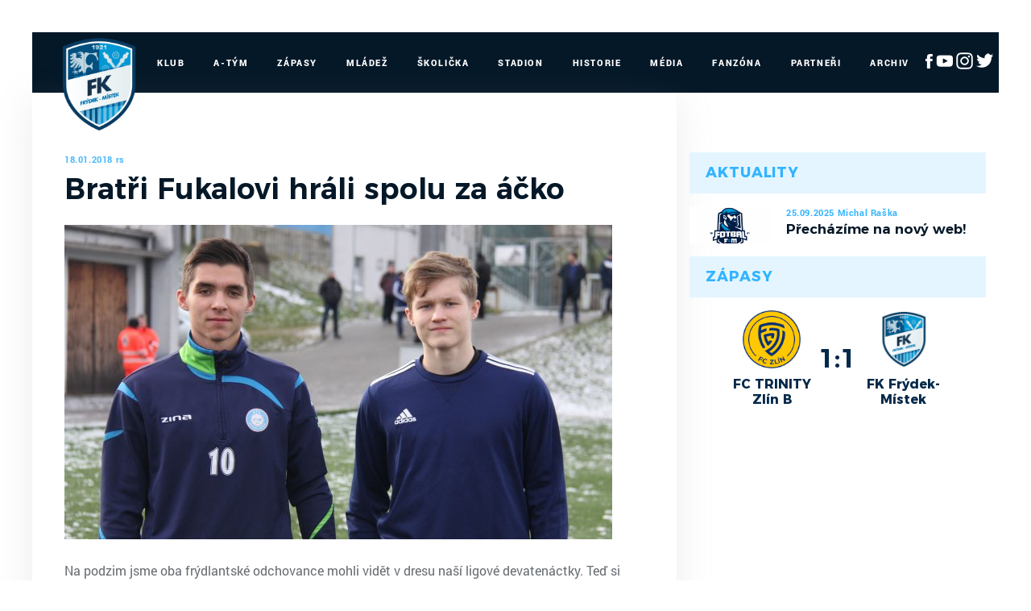

--- FILE ---
content_type: text/html
request_url: https://mfkfm.cz/clanek.asp?id=365
body_size: 26373
content:
<!DOCTYPE html>
<html lang="cs">
<head>
<meta http-equiv="X-UA-Compatible" content="IE=edge" />
<meta http-equiv="Content-language" content="cs" />
<meta http-equiv="Content-Type" content="text/html; charset=windows-1250" />
<meta http-equiv="Cache-Control" content="no-cache" />
<meta http-equiv="Pragma" content="no-cache" />
<meta http-equiv="Expires" content="-1" />
<meta property="fb:app_id" content="" />
<meta name="googlebot" content="index,follow,snippet,archive" />
<!-- 
    GRAPHIC: eSports.cz - Jan Wollinger
    CODING: eSports.cz - Roman Šimr
    PROGRAMATOR: eSports.cz - Roman Šimr
-->


		<meta name="copyright" content="MFK Frýdek-Místek, eSports.cz s.r.o." />
<meta name="robots" content="ALL,FOLLOW" />
<meta name="keywords" content="fotbal,kopaná,MFK Frýdek-Místek, Frýdek-Místek" />
<meta name="description" content="Oficiální stránky MFK Frýdek-Místek" />
<meta name="autosize" content="off" />
<meta content='width=device-width, initial-scale=1.0, maximum-scale=1.0, user-scalable=0' name='viewport' />
<meta name="apple-mobile-web-app-capable" content="yes">
<meta name="apple-mobile-web-app-status-bar-style" content="white">

		<link rel="apple-touch-icon" sizes="76x76" href="/img/favicons/apple-touch-icon.png">
		<link rel="icon" type="image/png" href="/img/favicons/favicon-32x32.png" sizes="32x32">
		<link rel="icon" type="image/png" href="/img/favicons/favicon-16x16.png" sizes="16x16">
		<link rel="manifest" href="/img/favicons/manifest.json">
		<link rel="mask-icon" href="/img/favicons/safari-pinned-tab.svg" color="#cfecfe">
		<meta name="theme-color" content="#ffffff">		
		
		<link href="inc/css/style.min.css?123" rel="stylesheet">
		<link href="inc/css/_hotfix.css?1234" rel="stylesheet">
		
		<!-- HTML5 shim and Respond.js for IE8 support of HTML5 elements and media queries -->
	    <!--[if lt IE 9]>
	      <script src="https://oss.maxcdn.com/html5shiv/3.7.2/html5shiv.min.js"></script>
	      <script src="https://oss.maxcdn.com/respond/1.4.2/respond.min.js"></script>
	    <![endif]-->

		<title>MFK Frýdek-Místek &ndash; Bratři Fukalovi hráli spolu za áčko</title>
<meta property="og:image" content="https://mfkfm.cz///foto/2018prip_TL_VLM/img_5732.jpg" />
<meta property="og:title" content="Bratři Fukalovi hráli spolu za áčko" />
<meta property="og:description" content="Na podzim jsme oba frýdlantské odchovance mohli vidět v dresu naší ligové devatenáctky. Teď si oba šikovní fotbalisté zahráli spolu za A tým, kdy jim trenér Martin Pulpit dal příležitost ve druhém poločase v duelu s Valašským Meziříčím. " />
<meta property="og:url" content="http://mfkfm.cz/clanek.asp?id=365" />
<meta property="og:site_name" content="MFK Frýdek-Místek" />
<meta property="og:type" content="website" />

</head>
<body>
<script data-cookiecategory="analytics" type="text/plain">
(function(i,s,o,g,r,a,m){i['GoogleAnalyticsObject']=r;i[r]=i[r]||function(){
(i[r].q=i[r].q||[]).push(arguments)},i[r].l=1*new Date();a=s.createElement(o),
m=s.getElementsByTagName(o)[0];a.async=1;a.src=g;m.parentNode.insertBefore(a,m)
})(window,document,'script','//www.google-analytics.com/analytics.js','ga');
ga('create', '', 'auto');
ga('send', 'pageview');
</script>
<style>
  body{
    margin: 40px 0 0 0;
  }
  div.es-dark div.es-divider {
    margin: 0 10px;
   }
   @media only screen and (max-width: 1200px) {
	  #es-strip-container {
	   		display: none;
	   }
	   body{
	    margin: 0;
	  }
	}
</style>


    <header class="container">
        <div class="row">
            <nav class="navbar">
                <button class="navbar-toggler hidden-lg-up" type="button" data-toggle="collapse" data-target="#navbarResponsive" aria-controls="navbarResponsive" aria-expanded="false" aria-label="Toggle navigation">&#9776;</button>
                <a class="navbar-brand-mobile" href="index.asp"><img src="/img/logo.png"></a>
                <div class="collapse navbar-toggleable-md" id="navbarResponsive">
                    <a class="navbar-brand" href="index.asp"><img src="/img/logo2.png" width="115"></a>
                    <ul class="nav navbar-nav">
						<li class="nav-item dropdown">
    <a class="nav-link dropdown-toggle" href="#" data-toggle="dropdown">Klub</a>
    <div class="dropdown-menu">
		        <a class="dropdown-item" href="zobraz.asp?t=vedeni">Vedení</a>
        <a class="dropdown-item" href="zobraz.asp?t=kontakt">Kontakt</a>
        <a class="dropdown-item" href="zobraz.asp?t=realizacni-tymy">Realizační týmy</a>
        <a class="dropdown-item" href="offline.asp">Ptejte se vedení</a>
    </div>
</li>

<li class="nav-item dropdown">
    <a class="nav-link dropdown-toggle" href="#" data-toggle="dropdown">A-Tým</a>
    <div class="dropdown-menu">
		        <a class="dropdown-item" href="soupiska.asp">Soupiska</a>
        <a class="dropdown-item" href="statistiky.asp">Statistiky</a>
<!--        <a class="dropdown-item" href="marodka.asp">Marodka</a> -->
        <a class="dropdown-item" href="zobraz.asp?t=zmeny-v-kadru">Změny v kádru</a>
        <a class="dropdown-item" href="zobraz.asp?t=realizacni-tym">Realizační tým</a>
    </div>
</li>

<li class="nav-item dropdown">
    <a class="nav-link dropdown-toggle" href="#" data-toggle="dropdown">Zápasy</a>
    <div class="dropdown-menu">
		        <a class="dropdown-item" href="zapasy.asp?sezona=2025">MSFL</a>
        <a class="dropdown-item" href="zapasy.asp?sezona=2025POH">MOL Cup</a>
        <a class="dropdown-item" href="zapasy.asp?sezona=2025prip">Přípravné</a>
        <a class="dropdown-item" href="tabulka.asp">Tabulky</a>
    </div>
</li>

<li class="nav-item dropdown">
    <a class="nav-link dropdown-toggle" href="#" data-toggle="dropdown">Mládež</a>
    <div class="dropdown-menu">
		        <a class="dropdown-item" href="mladez.asp">Rozcestník mládeže</a>
        <a class="dropdown-item" href="mladez_novinky.asp">Novinky</a>
        <a class="dropdown-item" href="zobraz.asp?t=nabor">Nábor</a>
        <a class="dropdown-item" href="zobraz.asp?t=treneri-mladeze">Trenéři mládeže</a>
        <a class="dropdown-item" href="zobraz.asp?t=treninky-mladeze">Tréninky mládeže</a>
        
        <div class="submenu-wrapper">
					<a class="dropdown-item" href="mladez.asp">Dorost</a>					
          <div class="dropdown-menu">         
      	             	                 	                 	                 
         	</div>																					
				</div> 
				
				<div class="submenu-wrapper">
					<a class="dropdown-item" href="mladez.asp">Žáci</a>					
          <div class="dropdown-menu">         
      	             	                 	                 	                 
         	</div>																					
				</div> 
				
				<div class="submenu-wrapper">
					<a class="dropdown-item" href="mladez.asp">Přípravky</a>					
          <div class="dropdown-menu">         
      	      <a class="dropdown-item" href="soupiska.asp?sezona=2018PRI11&sez=2018&kat=PRI11">Přípravka U11</a>                         
              <a class="dropdown-item" href="soupiska.asp?sezona=2018PRI10&sez=2018&kat=PRI10">Přípravka U10</a>      
              <a class="dropdown-item" href="soupiska.asp?sezona=2018PRI9&sez=2018&kat=PRI9">Přípravka U9</a>      
              <a class="dropdown-item" href="soupiska.asp?sezona=2018PRI8&sez=2018&kat=PRI8">Přípravka U8</a>      	                 	                 	                 
         	</div>																					
				</div> 
                
				
                <div class="submenu-wrapper">
					
                
                </div>
				
                
				
				<div class="submenu-wrapper">
					<a class="dropdown-item" href="mladez.asp">Dívky</a>					
          <div class="dropdown-menu">         
      	       
			<!--
			<a class="dropdown-item" href="soupiska.asp?sezona=2018DMZ&sez=2018&kat=DMZ">MLADŠÍ ŽÁKYNĚ</a>                         
            <a class="dropdown-item" href="soupiska.asp?sezona=2018DSP&sez=2018&kat=DSP">STARŠÍ PŘÍPRAVKA</a>   
            <a class="dropdown-item" href="soupiska.asp?sezona=2018DMP&sez=2018&kat=DMP">MLADŠÍ PŘÍPRAVKA</a>      	   
			-->              	                 	                 
         	</div>																					
				</div> 
        
        
                    
                
                  
        
  
    </div>
</li>

<li class="nav-item dropdown">
    <a class="nav-link dropdown-toggle" href="#" data-toggle="dropdown">Školička</a>
    <div class="dropdown-menu">
		
      	<div class="submenu-wrapper">
			<a class="dropdown-item" >O nás</a>					
            <div class="dropdown-menu"> 
                 <a class="dropdown-item" href="zobraz.asp?t=informace-pro-rodice">Informace pro rodiče</a>        
      	         <a class="dropdown-item" href="zobraz.asp?t=desatero">Desatero</a>                         
                 <a class="dropdown-item" href="zobraz.asp?t=kodex">Kodex</a>      
                 <a class="dropdown-item" href="zobraz.asp?t=metodika">Metodika</a>                    	                 	                 
       	    </div>																					
		</div> 
        <div class="submenu-wrapper">
			<a class="dropdown-item" >Aktuální sezóna</a>					
            <div class="dropdown-menu">         
      	         <a class="dropdown-item" href="zobraz.asp?t=rozpis-treninku">Rozpis tréninků</a>                         
                 <a class="dropdown-item" href="zobraz.asp?t=treneri-treninku">Trenéři školičky</a>             	                 	                 
       	    </div>																					
		</div>
        <a class="dropdown-item" href="zobraz.asp?t=nabor-deti">Nábor dětí</a>
        <a class="dropdown-item" href="zobraz.asp?t=galerie-skolicka">Galerie</a>
        <a class="dropdown-item" href="zobraz.asp?t=skolicka-partneri">Partneři</a>
    </div>
</li>

<li class="nav-item dropdown">
    <a class="nav-link dropdown-toggle" href="#" data-toggle="dropdown">Stadion</a>
    <div class="dropdown-menu">
		        <a class="dropdown-item" href="zobraz.asp?t=plan-hriste">Plán hřiště</a>
        <a class="dropdown-item" href="zobraz.asp?t=vstupenky">Vstupenky</a>
        <a class="dropdown-item" href="soubory/provozni_rad_2020.pdf" target="_blank">Provozní řád</a>
        <a class="dropdown-item" href="zobraz.asp?t=mapa">Mapa</a>
        <a class="dropdown-item" href="kalendar_embed.asp">Umělá tráva - rozpis</a>
        <a class="dropdown-item" href="http://www.360pano.cz/pano/stovky/" target="_blank">Virtuální prohlídka</a>
    </div>
</li>

<li class="nav-item">
    <a class="nav-link" href="zobraz.asp?t=historie">Historie</a>
</li>

<li class="nav-item">
    <a class="nav-link" href="fotogalerie.asp">Média</a>
</li>



<li class="nav-item">
    <a class="nav-link" href="zobraz.asp?t=fanzona">Fanzóna</a>
</li>

<li class="nav-item">
    <a class="nav-link" href="partneri.asp">Partneři</a>
</li>

<li class="nav-item">
    <a class="nav-link" href="archiv.asp">Archiv</a>
</li>
<li class="nav-item" style="margin: 22px 0px 0px 10px">
 <a href="https://www.facebook.com/MFKFM" target="_blank"><img src="/img/fb-ico-white.png"></a>
 <a href="https://www.youtube.com/channel/UC6peIen271iy29P2yZKL6rA/featured" target="_blank"><img src="/img/yt-ico-white.png"></a>
 <a href="https://www.instagram.com/mfkfm_official/" target="_blank"><img src="/img/ig_logo_white.png"></a>
 <a href="https://twitter.com/mfkfm_official" target="_blank"><img src="/img/twitter_logo_white.png"></a>
</li>	
                    </ul>  
                </div>   
            </nav>   
        </div>  
    </header>        
    <div class="container layout">
        <div class="row">
            <main class="col-sm-8">

                <div class="text">



                <div class="article-topstory">
                    <div class="article-date">18.01.2018&nbsp;rs</div>
                    <h1>Bratři Fukalovi hráli spolu za áčko</h1>
                     
                    <img src="https://php.esports.cz/images/min_https.php?exact&amp;topcut&amp;w=680&amp;h=390&amp;mtime=1516255601&amp;file=https://mfkfm.cz//foto/2018prip_TL_VLM/img_5732.jpg">
                  
                </div>
                <div class="perex">
                    Na podzim jsme oba frýdlantské odchovance mohli vidět v dresu naší ligové devatenáctky. Teď si oba šikovní fotbalisté zahráli spolu za A tým, kdy jim trenér Martin Pulpit dal příležitost ve druhém poločase v duelu s Valašským Meziříčím. 
                </div>

                


                <div class="text">
                    <p>A jaké byly bezprostřední dojmy Jana Fukaly ze svého vůbec prvního utkání mezi seniory? Přečtěte si v krátkém rozhovoru.</p><p><strong><span style="color: rgb(23, 54, 93);">Honzo, jak zvládáš tréninkový dril, který všichni teď pod trenérem A týmu absolvujete?</span></strong></p><p>Určitě jsem rád, že mi trenér Pulpit dal šanci s áčkem nejen trénovat, ale mohl jsem si i zahrát proti Valašskému Meziříčí. Teď už záleží jen na mě a mých výkonech, zda přijde ještě nějaká další možnost zahrát si. </p><p><strong><span style="color: rgb(23, 54, 93);">Bavili jste se spolu s bráchou Michalem, jaké je to trénovat nebo si zahrát s frýdeckými muži?&nbsp;
</span></strong></p><p><strong><img alt="" style="width: 351px; float: right; margin: 0px 0px 10px 10px;" src="/foto/2018prip_TL_VLM/img_5785.jpg"></strong></p><p>Já už s áčkem trénoval dříve, takže jsem jakousi představu měl. Ale tím, že brácha už je v áčku přeci jen déle, tak nějaké ty rady od něj si rád vyslechnu. </p><p><strong><span style="color: rgb(23, 54, 93);">Nastoupil jsi na poločas utkání proti Valašskému Meziříčí, což byl pro tebe vlastně premiérový start v seniorské kategorii. Jaké jsou tedy první dojmy?</span></strong></p><p>Jak už jsem řekl, jsem moc rád, že jsem tu šanci od trenéra dostal. A vím, že vždy to může být ještě lepší. Moc nevím, co bych k tomu víc řekl (smích). </p><p><strong><span style="color: rgb(23, 54, 93);">Stačí jen, jak se ti hrálo…</span></strong></p><p>Ale jo, nebylo to až tak špatné. </p><p><strong><span style="color: rgb(23, 54, 93);">Co jsem viděl, tak tam byly z tvé strany dokonce i náznaky nějakých šancí…</span></strong></p><p>Šance jsem měl, ale bohužel jsem je neřešil zrovna nejlépe. To jsou ty zkušenosti. </p><p><strong><span style="color: rgb(23, 54, 93);">Jak to máš fotbalově namalované do budoucna? Jaké jsou tvé cíle?</span></strong></p><p>Tak snem asi každého z nás je dostat se s fotbalem co nejvýše. U mě to není jinak. Na jaře ale chceme všichni zachránit pro klub dorosteneckou ligu. </p><p><br><span style="color: rgb(84, 141, 212);"><span style="color: rgb(54, 96, 146);">Svou herní premiéru mezi "A" muži si v duelu s Valachy odbyl rovněž i osmnáctiletý záložník Jan Šohaj. S Honzou, který v neděli 20. ledna oslaví své "19" narozeniny, chystáme rovněž rozhovor.</span></span></p>
			<div class="share-box">
				<ul id="share_soc_box" class="share_soc_box">
					<li class="icon-twitter" data-network="twitter">
						<a href="https://twitter.com/home?status=Bratri Fukalovi hrali spolu za acko - http%3A%2F%2Fmfkfm%2Ecz%2Fclanek%2Easp%3Fid%3D365" target="_blank"><img src="/img/tw.png"></a>
					</li>
					<li class="icon-facebook" data-network="facebook">
						<a href="https://www.facebook.com/sharer/sharer.php?u=http%3A%2F%2Fmfkfm%2Ecz%2Fclanek%2Easp%3Fid%3D365" target="_blank"><img src="/img/fb.png"></a>
					</li>
					<li class="icon-gplus" data-network="google_plus">
						<a href="https://plus.google.com/share?url=http%3A%2F%2Fmfkfm%2Ecz%2Fclanek%2Easp%3Fid%3D365" target="_blank"><img src="/img/plus.png"></a>
					</li>
					</ul>
			</div>
	
                </div>

                

                </div>

            </main>


            <aside class="col-sm-4">
				<div class="widget widget-articles">
    <div class="widget-heading">Aktuality</div>
    <div class="widget-content">
		
			<a href="clanek.asp?id=Prechazime-na-novy-web-2198" class="article">
	            <div class="article-photo">
	                <img src='https://php.esports.cz/images/min_https.php?exact&amp;topcut&amp;w=1344&amp;h=620&amp;mtime=1758819080&amp;file=https://mfkfm.cz/foto/novyweb.png' />
	            </div>
	            <div class="article-data">
	                <div class="date">25.09.2025&nbsp;Michal Raška</div>
	                <div class="heading">Přecházíme na nový web!</div>
	            </div>
	        </a>
	      		    
    </div>
</div><div class="widget widget-games">
    <div class="widget-heading">Zápasy</div>
    <div class="widget-content">



      
            <div class="game-box">
                <div class="game-data">
                    <div class="team">
                        <div class="team-logo">
                            <img src="znaky/zlb.png">
                        </div>
                        <div class="team-name">
                            FC TRINITY Zlín B
                        </div>
                    </div>
                    <div class="score">
                        <a href="zapas.asp?id=2902">1:1</a>
                    </div>
                    <div class="team">
                        <div class="team-logo">
                            <img src="znaky/frm.png">
                        </div>
                        <div class="team-name">
                            FK Frýdek-Místek
                        </div>
                    </div>
                </div>
                <div class="buttons">
	            
                </div>
            </div>
  


    </div>
</div>
				
            </aside>


        </div>
    </div>
    
	    <footer>
        <div class="container">
            <div class="row hidden-tablet">
                <div class="col-md-10 footer-nav ">
                    <a href="zobraz.asp?t=kontakt">Klub</a>
                    <a href="soupiska.asp">A-Tým</a>
                    <a href="zapasy.asp">Zápasy</a>
                    <a href="mladez.asp">Mládež</a>
                    <a href="zobraz.asp?t=mapa">Stadion</a>
                    <a href="zobraz.asp?t=historie">Historie</a>
                    <a href="fotogalerie.asp">Media</a>
                    <a href="zobraz.asp?t=fanzona">Fanzóna</a>
                    <a href="partneri.asp">Partneři</a>
                    <a href="archiv.asp">Archiv</a>
                </div>
                <div class="col-md-2 footer-socials" style="margin: -4px 0px 0px 0px;">
                    <a href="https://www.facebook.com/MFKFM" target="_blank"><img src="/img/fb-ico-dark.png"></a>
                    <a href="https://www.youtube.com/channel/UC6peIen271iy29P2yZKL6rA/featured" target="_blank"><img src="/img/yt-ico-dark.png"></a>
                    <a href="https://www.instagram.com/mfkfm_official/" target="_blank"><img src="/img/ig_logo.png"></a>
                    <a href="https://twitter.com/mfkfm_official" target="_blank"><img src="/img/twitter_logo.png"></a>
                </div>
            </div>
            <div class="row">
                <div class="col-md-8 footer-copyright">
                    Copyright © 2016 - 2026 MFK Frýdek Místek & <a href="http://www.esportsmedia.cz" target="_blank">eSports.cz, s.r.o.</a>
                </div>
                <div class="col-md-4 footer-webdesign">
                <a href="javascript:void(0);" data-cc="c-settings">Nastavení cookies </a> &nbsp; &nbsp;
                    Webdesign <a href="http://www.janwolinger.cz" target="_blank">janwolinger.cz</a>
                </div>
            </div>
        </div>
    </footer>
    <script src="inc/js/script.min.js"></script>
    
    <!-- Global site tag (gtag.js) - Google Analytics -->
	<script data-cookiecategory="analytics" type="text/plain" src="https://www.googletagmanager.com/gtag/js?id=UA-64681394-19"></script>
	<script>
	  window.dataLayer = window.dataLayer || [];
	  function gtag(){dataLayer.push(arguments);}
	  gtag('js', new Date());
	
	  gtag('config', 'UA-64681394-19');
	</script>
	
    <script data-cookiecategory="analytics" type="text/plain">
        var div = document.createElement('div'); 
        div.innerHTML = '<img src="https://toplist.cz/dot.asp?id=1776929&http='+escape(document.referrer)+'&t='+escape(document.title)+'" width="1" height="1" style="display:none;" border=0 alt="TOPlist" />';
        document.body.appendChild(div);
    </script> 


<div class="onlajny-stckrs" id="onlajny-stckrs">


</div>




<style>
	.hidden{
		display: none;
	}
	.onlajny-stckrs {
		position: fixed;
		right: 0;
		bottom: 0;
		z-index: 100000000;
		/* display: none; */
		animation: 1.2s ease-out 0s 1 slideInFromLeft;
		pointer-events: none;
		line-height: 1.42857;
		color: #000;
		font-family: "Arial";
	}
	@media only screen and (max-width: 768px) {
		.onlajny-stckrs {
			/* display: block; */
		}
	}
	.onlajny-stckrs .onlajny-sticker {
		background: #e0edf4; /* Old browsers */
		background: -moz-linear-gradient(top, #e0edf4 0%, #d9edf2 40%, #c9e3f2 100%); /* FF3.6-15 */
		background: -webkit-linear-gradient(top, #e0edf4 0%,#d9edf2 40%,#c9e3f2 100%); /* Chrome10-25,Safari5.1-6 */
		background: linear-gradient(to bottom, #e0edf4 0%,#d9edf2 40%,#c9e3f2 100%); /* W3C, IE10+, FF16+, Chrome26+, Opera12+, Safari7+ */
		filter: progid:DXImageTransform.Microsoft.gradient( startColorstr='#e0edf4', endColorstr='#c9e3f2',GradientType=0 );
		padding: 7px;
	    border-top-left-radius: 30px;
	    border-bottom-left-radius: 30px;
	    min-width: 120px;
		border-top: 1px solid;
	    border-left: 1px solid;
	    border-bottom: 1px solid;
	    border-color: #aabeca;
		margin-bottom: 20px;
		transform: translateX(170px);
		transition: all .2s ease-out;
		cursor: pointer;
		pointer-events: all;
		box-shadow: 0 4px 8px 0 rgba(0, 0, 0, 0.2), 0 6px 20px 0 rgba(0, 0, 0, 0.19);

		-webkit-touch-callout: none; /* iOS Safari */
	    -webkit-user-select: none; /* Safari */
	     -khtml-user-select: none; /* Konqueror HTML */
	       -moz-user-select: none; /* Firefox */
	        -ms-user-select: none; /* Internet Explorer/Edge */
	            user-select: none;
	}
	.onlajny-stckrs .onlajny-sticker.sticker-close.sticker-open,
	.onlajny-stckrs .onlajny-sticker.sticker-open {
		transform: translateX(0);
	}
	.onlajny-stckrs .onlajny-sticker.sticker-close {
		transform: translateX(330px);
	}

	.onlajny-stckrs .onlajny-sticker .close_sticker {
      position: absolute;
      top: -4px;
      left: -7px;
      font-weight: 500;
      z-index: 1;
      background-color: #cde5f2;
      padding: 1px 7px;
      border-radius: 15px;
      box-shadow: 0px 0px 3px black;
      line-height: 20px;
    }

	.onlajny-stckrs .onlajny-sticker .onlajny-sticker-inner {
		display: table;
		width: 100%;
	}
	.onlajny-stckrs .onlajny-sticker .onlajny-sticker-inner .onlajny-logo {
		border-radius: 100%;
	    overflow: hidden;
	    width: 43px;
	    height: 43px;
	    /* background: url("https://vesna.esports.cz/weby_data/onlajny_sticker/icon.png"); */
		background-size: 27px;
	    background-repeat: no-repeat;
	    background-position: center;
	    background-color: #fff;
	    display: table-cell;
	    vertical-align: middle;
	}
	@media only screen and (max-width: 335px) {
		.onlajny-stckrs .onlajny-sticker .onlajny-sticker-inner .onlajny-logo {
			display: none;
		}
	}
	.onlajny-stckrs .onlajny-sticker .onlajny-sticker-inner .onlajny-body {
		display: table-cell;
        vertical-align: top;
	    padding-left: 15px;
	    padding-right: 10px;
	    width: 115px;
	    overflow: hidden;
		vertical-align: middle;
		text-align: left;
	}
	.onlajny-stckrs .onlajny-sticker .onlajny-sticker-inner .onlajny-body .onlajny-body-heading {
		font-weight: bold;
	    font-family: Arial;
	    font-size: 11px;
	    white-space: nowrap!important;
	}
	.onlajny-stckrs .onlajny-sticker .onlajny-sticker-inner .onlajny-body .team-1, .onlajny-stckrs .onlajny-sticker .onlajny-sticker-inner .onlajny-body .team-2 {
	    font-family: Arial;
	    font-size: 10px;
	    white-space: nowrap;
	}
	.onlajny-stckrs .onlajny-sticker .onlajny-sticker-inner .onlajny-body-more {
		width: 170px;
		padding-left: 10px;
	}
	.onlajny-stckrs .onlajny-sticker .onlajny-sticker-inner .onlajny-body-more table {
		width: 100%;
		text-align: center;
	}
	.onlajny-stckrs .onlajny-sticker .onlajny-sticker-inner .onlajny-body-more table tr td {
		padding: 0;
		text-align: center;
		font-size: 11px;
	}
	.onlajny-stckrs .onlajny-sticker .onlajny-sticker-inner .onlajny-body-more table tr td a {
		display: block;
		margin-top: 2px;
		padding: 0 4px;
		text-decoration: none!important;
	}
	.onlajny-stckrs .onlajny-sticker .onlajny-sticker-inner .onlajny-body-more table tr td a:hover, .onlajny-stckrs .onlajny-sticker .onlajny-sticker-inner .onlajny-body-more table tr td a:active, .onlajny-stckrs .onlajny-sticker .onlajny-sticker-inner .onlajny-body-more table tr td a:focus {
		text-decoration: none;
	}
	.icon-text {
		font-size: 11px;
	    text-transform: uppercase;
	    margin-top: 5px;
	    font-weight: bold;
	    color: #000;
		line-height: 1;
	}
	@keyframes slideInFromLeft {
	  0% {
	    transform: translateX(200px);
	  }
	  100% {
	    transform: translateX(0);
	  }
	}

</style>

<script src="https://code.jquery.com/jquery-1.11.3.min.js"></script>

<script>
	var $j = jQuery.noConflict(true);

	$j( ".onlajny-logo" ).click(function() {
	  $j(this).closest(".onlajny-sticker").toggleClass("sticker-open");
	});

	$j( ".onlajny-body" ).click(function() {
	  $j(this).closest(".onlajny-sticker").toggleClass("sticker-open");
	});
</script>
<script>
  function hide(obj) {

      var el = document.getElementById(obj);
          document.cookie = (obj, "hidden");
          el.style.display = 'none';
					sessionStorage.setItem(obj, "hidden");
  }
</script>

<link rel='stylesheet' href='https://consent.esports.cz/theme.asp?v=2&accent=051828'>
<script src='https://consent.esports.cz/config.asp?v=2&c=analytics,social&web='></script>
<script src='https://consent.esports.cz/main.js?v=2'></script>
<script type='text/plain' data-cookiecategory='social' src='https://consent.esports.cz/social-media2.js?v=2'></script>
	

  </body>
</html>